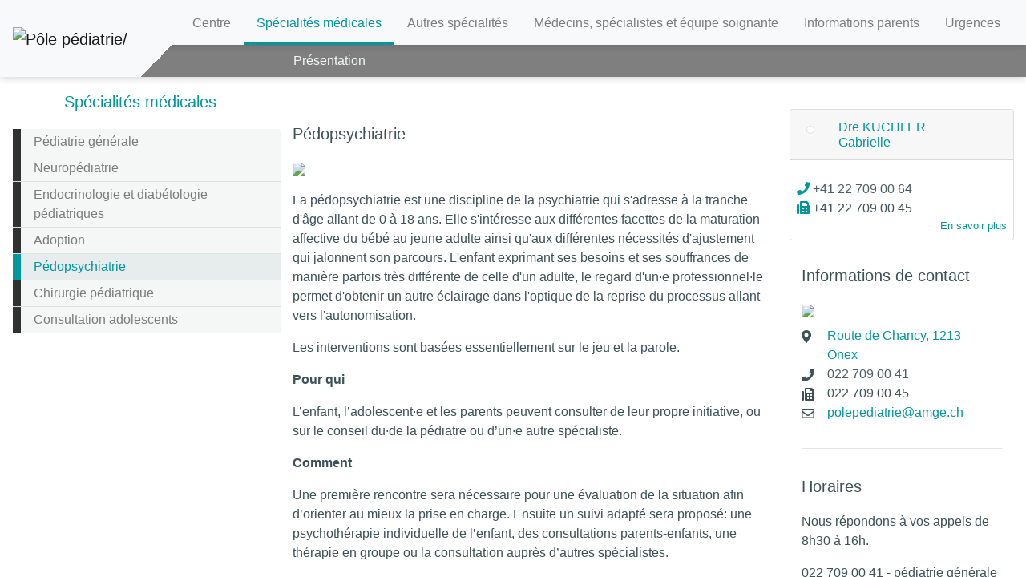

--- FILE ---
content_type: text/html; charset=UTF-8
request_url: https://polepediatrie.ch/specialites-medicales/pedopsychiatrie?from=sidebar
body_size: 25742
content:
<!doctype html>
<html lang="fr">
    <head>
        <!-- Required meta tags -->
        <meta charset="utf-8">
        <meta name="viewport" content="width=device-width, initial-scale=1, shrink-to-fit=no">
        <link rel="shortcut icon" href="/assets/favicon.ico">

        <title>Spécialités médicales - Pôle enfants adolescents</title>
        <meta name="description" content="Notre pôle pédiatrie est composé de six pédiatres généralistes et spécialistes (endocrinologie, neuropédiatrie, médecine des adolescent·es, développement et adoption), d&#039;un chirurgien pédiatre d’une pédopsychiatre, de quatre neuropsychologues et d’un logopédiste. Trois infirmières, une assistante médicale et de deux secrétaires médicales secondent cette équipe. Nous pouvons ainsi proposer un suivi polyvalent de l&#039;enfant de la naissance jusqu&#039;à l&#039;adolescence." />
        <script>(function(w,d,s,l,i){w[l]=w[l]||[];w[l].push({'gtm.start':
new Date().getTime(),event:'gtm.js'});var f=d.getElementsByTagName(s)[0],
j=d.createElement(s),dl=l!='dataLayer'?'&l='+l:'';j.async=true;j.src=
'https://www.googletagmanager.com/gtm.js?id='+i+dl;f.parentNode.insertBefore(j,f);
})(window,document,'script','dataLayer','GTM-53MNM2C');</script>
<!-- End Google Tag Manager -->
        
        <script src="https://kit.fontawesome.com/fa1ade4829.js"></script>

        <link rel="stylesheet" href="/build/front.javascript.css?v=1.0.0" type="text/css"/>
        <link rel="stylesheet" href="/build/front.main.css?v=1.0.0" type="text/css"/>

        <link rel="stylesheet" href="https://unpkg.com/leaflet@1.7.1/dist/leaflet.css"
              integrity="sha512-xodZBNTC5n17Xt2atTPuE1HxjVMSvLVW9ocqUKLsCC5CXdbqCmblAshOMAS6/keqq/sMZMZ19scR4PsZChSR7A=="
              crossorigin=""/>
        <script src="https://unpkg.com/leaflet@1.7.1/dist/leaflet.js"
                integrity="sha512-XQoYMqMTK8LvdxXYG3nZ448hOEQiglfqkJs1NOQV44cWnUrBc8PkAOcXy20w0vlaXaVUearIOBhiXZ5V3ynxwA=="
                crossorigin=""></script>

            </head>

    <body >

            <aside class="sidebar opened">

        <h5 class="sidebar-title">Spécialités médicales</h5>

        <ul class="list-group">
            
                <li class="list-group-item">

                    <a id="a1586"
                       href="/specialites-medicales/pediatrie-generale?from=sidebar">
                        Pédiatrie générale
                    </a>
                </li>

            
                <li class="list-group-item">

                    <a id="a1590"
                       href="/specialites-medicales/neuropediatrie?from=sidebar">
                        Neuropédiatrie
                    </a>
                </li>

            
                <li class="list-group-item">

                    <a id="a1596"
                       href="/specialites-medicales/endocrinologie-et-diabetologie-pediatriques?from=sidebar">
                        Endocrinologie et diabétologie pédiatriques
                    </a>
                </li>

            
                <li class="list-group-item">

                    <a id="a1595"
                       href="/specialites-medicales/adoption?from=sidebar">
                        Adoption
                    </a>
                </li>

            
                <li class="list-group-item current">

                    <a id="a1594"
                       href="/specialites-medicales/pedopsychiatrie?from=sidebar">
                        Pédopsychiatrie
                    </a>
                </li>

            
                <li class="list-group-item">

                    <a id="a1593"
                       href="/specialites-medicales/chirurgie-pediatrique?from=sidebar">
                        Chirurgie pédiatrique
                    </a>
                </li>

            
                <li class="list-group-item">

                    <a id="a1589"
                       href="/specialites-medicales/consultation-adolescents?from=sidebar">
                        Consultation adolescents
                    </a>
                </li>

                    </ul>
    </aside>
    <div class="sidebar-btn closed">
        <i class="sidebar-btn-icon fad fa-chevron-double-right fa-2x"></i>
        <i class="sidebar-btn-icon closed fad fa-chevron-double-left fa-2x"></i>
    </div>
    <div class="sidebar-mask"></div>

                <header class="navbar navbar-expand-lg affix-top navbar-light bg-light" data-center="119">

    <div class="navbar-logo">

        <a class="navbar-brand" href="/"
           title="Accueil"
           alt="Accueil">
                            <img class="navbar-brand-img" src="https://sokle.arsante.ch/public/center/file/119/center/1604679341060.jpg/" alt="Pôle pédiatrie/">
                    </a>
        <button class="navbar-toggler" type="button" data-toggle="collapse" data-target="#navbarSupportedContent" aria-controls="navbarSupportedContent" aria-expanded="false" aria-label="Toggle navigation">
            <span class="navbar-toggler-icon"></span>
        </button>

    </div>

    <nav class="collapse navbar-collapse flex-row-reverse" id="navbarSupportedContent">

        <ul class="navbar-nav">

                                                <li class="nav-item ">
                        <a class="nav-link" href="/centre">
                            Centre </span>
                        </a>
                    </li>
                                                                <li class="nav-item active">
                        <a class="nav-link" href="/specialites-medicales">
                            Spécialités médicales <span class="sr-only">(current)</span>
                        </a>
                    </li>
                                                                <li class="nav-item ">
                        <a class="nav-link" href="/autres-specialites">
                            Autres spécialités </span>
                        </a>
                    </li>
                                                                <li class="nav-item ">
                        <a class="nav-link" href="/medecins-specialistes-et-equipe-soignante">
                            Médecins, spécialistes et équipe soignante </span>
                        </a>
                    </li>
                                                                <li class="nav-item ">
                        <a class="nav-link" href="/informations-parents">
                            Informations parents </span>
                        </a>
                    </li>
                                                                <li class="nav-item ">
                        <a class="nav-link" href="/urgences">
                            Urgences </span>
                        </a>
                    </li>
                            


        </ul>

    </nav>

</header>





<div class="overlayBtn">
    <ul class="list-unstyled text-right">
                            </ul>
</div>


        <div class="navbar-band affix-top">
            <span class="navbar-band-push"></span>
                    <nav class="nav-breadcrumb" aria-label="breadcrumb">
    <ol class="breadcrumb">
                                    <li class="breadcrumb-item">
                    <a href="#description"  name="description" class="active"> Présentation  </a>
                </li>
                    
        
                    </ol>
</nav>
        </div>

        <div class="messagebar affix-top">
                    </div>

        <div class="page affix-top">
            
    <div class="container-fluid mb-5">
        <div class="row">
            <div class="content-main col-sm-12 col-md-12 col-lg-12 col-xl-8 mb-5">

                
                <!-- Médecine du Sport -->
                <div id="div1-1594" class="m-top-40 height-full">

                    <div>
                                                                                    
                                    
                                     <h5> Pédopsychiatrie </h5> 
                                    <div class="row d-flex flex-wrap flex-column">

                                                                                    <div class="col-sm order-0">
                                                <img class="img-fluid" src="https://sokle.arsante.ch/public/center/file/119/content/1652343736209.png/">
                                            </div>
                                        
                                        <div class="col-sm order-1 mt-3 mb-3">
                                            <p>La pédopsychiatrie est une discipline de la psychiatrie qui s'adresse à la tranche d'âge allant de 0 à 18 ans. Elle s'intéresse aux différentes facettes de la maturation affective du bébé au jeune adulte ainsi qu'aux différentes nécessités d'ajustement qui jalonnent son parcours. L'enfant exprimant ses besoins et ses souffrances de manière parfois très différente de celle d'un adulte, le regard d'un·e professionnel·le permet d'obtenir un autre éclairage dans l'optique de la reprise du processus allant vers l'autonomisation.</p><p> </p><p>Les interventions sont basées essentiellement sur le jeu et la parole.</p><p> </p><p><strong>Pour qui</strong></p><p>L’enfant, l’adolescent·e et les parents peuvent consulter de leur propre initiative, ou sur le conseil du·de la pédiatre ou d’un·e autre spécialiste.</p><p> </p><p><strong>Comment</strong></p><p>Une première rencontre sera nécessaire pour une évaluation de la situation afin d’orienter au mieux la prise en charge. Ensuite un suivi adapté sera proposé: une psychothérapie individuelle de l’enfant, des consultations parents-enfants, une thérapie en groupe ou la consultation auprès d’autres spécialistes.</p><p>La collaboration avec la famille est toujours essentielle et parfois il est nécessaire de collaborer avec le réseau: pédiatre, école, autres spécialistes.</p><p>&nbsp;</p>
                                        </div>
                                    </div>

                                                                                                        </div>

                                    </div>

            </div>

            <div class="inside-content col-sm-12 col-md-12 col-lg-12 col-xl-4">

                                    <div class="card-group-column specialties">

                        
                            <div class="modal fade" id="medModal3653" tabindex="-1" role="dialog"
                                 aria-labelledby="medModalLabel3653">
                                <div class="modal-dialog modal-xl" role="document">
                                    <div class="modal-content">

                                        <div class="modal-header justify-content-end">
                                            <button type="button" class="btn btn-primary"
                                                    data-dismiss="modal">Retour</button>
                                        </div>

                                        <div class="modal-body">
                                            
<div id="content-specialist" class="flex-fill d-flex flex-column ">
    
            <div class="card card-inline card-accordion mb-3" data-height="210">
            <div class="card-header col-md-4">

                <div class="row">
                    <div class="col-auto">
                                                    <img class="img-thumbnail rounded-circle width-height-80" src="https://sokle.arsante.ch/public/cms/user/TH_kuchler-gabrielle-20201114060631.jpg/" alt="">
                                            </div>

                    <div class="col d-flex align-items-center">
                        <h5 class="card-title text-left m-0">
                            Dre&nbsp;KUCHLER<br/>
                            Gabrielle
                        </h5>
                    </div>
                </div>

                                    <p class="mb-0 mt-2">
                        <strong class="text-primary">Langues parlées :</strong>
                                                    français                                            </p>
                
                <hr class="d-none"/>

                <ul class="list-inline mb-0">
                                            <li class="list-inline-item">
                            <i class="fas fa-phone text-primary"></i>
                            <a class="color-gris" href="tel:+41 22 709 00 64">+41 22 709 00 64</a>
                        </li>
                                                                <li class="list-inline-item">
                            <i class="fas fa-fax text-primary"></i> +41 22 709 00 45
                        </li>
                                                        </ul>
                

            </div>

            <div class="card-body ckeditor-style">

                                    <ul class="list-inline">
                                                                                                                        <li class="list-inline-item"><span class="badge badge-primary" style="background-color: #7FCCD1">Clinique et Permanence d&#039;Onex</span></li>
                                                                                                                                                                                    <li class="list-inline-item"><span class="badge badge-primary" style="background-color: #D40074">Pôle Pédiatrie</span></li>
                                                                                                        </ul>
                
                <h6 class="mt-0 mb-1 text-left text-primary">Spécialités</h6>

                <ul class="list-inline text-muted">
                                                                                </ul>

                <h6 class="mt-0 mb-1 text-left text-primary">Types de patient  </h6>

                <ul class="list-inline text-muted">
                                            <li>Tous</li>
                                    </ul>

                
                
                                            <h6 class="mt-0 mb-1 text-left text-primary">Les étapes de parcours</h6>

                                                
                            <div class="pl-3 text-muted">
                                
                                <i class="fad fa-chevron-right"></i>

                                
                                                                    <div class="pl-3">
                                        <p class="mb-1">
                                            <p>C'est à la suite d'une licence ès Lettres que Gabrielle Kuchler entreprend des études de médecine.</p><p>Diplômée en 2000, elle se forme à la pédopsychiatrie à Paris au Centre Alfred-Binet et à Genève à l'Office médico-pédagogique où elle sera interne, puis cheffe d'équipe.</p><p>Spécialiste FMH, elle rejoint le Pôle Enfants Adolescents de Cité générations en novembre 2016.</p>
                                        </p>
                                    </div>
                                
                            </div>

                                            
                
                <div class="card-trigger">
                    <i class="fad fa-chevron-double-down closed"></i>
                    <i class="fad fa-chevron-double-down closed"></i>
                    <i class="fad fa-chevron-double-up open"></i>
                    <i class="fad fa-chevron-double-up open"></i>
                </div>

            </div>

        </div>
    </div>
                                        </div>
                                    </div>
                                </div>
                            </div>

                            <div class="card card-medecin">

                                <div class="card-header pointer" data-toggle="modal"
                                     data-target="#medModal3653">
                                    <div class="row">

                                        <div class="col-auto">
                                                                                            <img class="img-thumbnail rounded-circle width-height-80"
                                                     src="https://sokle.arsante.ch/public/cms/user/TH_kuchler-gabrielle-20201114060631.jpg/" alt="">
                                                                                    </div>

                                        <div class="col d-flex align-items-center">
                                            <h5 class="card-title">
                                                Dre&nbsp;KUCHLER
                                                <br/>
                                                Gabrielle
                                            </h5>
                                        </div>

                                    </div>
                                </div>

                                <div class="card-body">

                                    <ul class="list-unstyled">
                                                                                    <li>
                                                <small class="text-muted">
                                                                                                    </small>
                                            </li>
                                                                            </ul>
                                    <ul class="list-inline mb-0">
                                                                                    <li class="list-inline-item">
                                                <i class="fa fa-phone text-primary" aria-hidden="true"></i>
                                                <a class="color-gris padding-left-1rem"
                                                   href="tel:+41 22 709 00 64">+41 22 709 00 64</a>
                                            </li>
                                                                                                                            <li class="list-inline-item">
                                                <i class="fa fa-fax text-primary" aria-hidden="true"></i>
                                                <span class="padding-left-1rem">+41 22 709 00 45</span>
                                            </li>
                                                                                                                    </ul>

                                    <p>
                                        <small><a href="#" class="float-right" data-toggle="modal"
                                                  data-target="#medModal3653">En savoir plus</a></small>
                                    </p>
                                </div>
                            </div>
                        
                    </div>
                

                <div id="social-network">

                                    </div>

                                        <div class="inside-content" style="display: block">

        <div class="footer-info">

            <div class="container">

                <h5 class="text-left" >Informations de contact</h5>

                <div class="row">

                    <div class="col-xs-3 col-sm-4 col-md-4 col-lg-12 mb-2 ">
                                                    <img src="https://sokle.arsante.ch/public/center/file/119/center/1604679341068.png/" class="img-fluid img-fluid-height">
                                            </div>

                    <div class="col-xs-9 col-sm-8 col-md-8 col-lg-12 right-box-1">
                        <ul class="list-unstyled footer-info-list">
                                                            <li>
                                    <i aria-hidden="true" class="fa fa-map-marker footer-info-list-icon"></i>

                                    <a href="/#infos_pratiques">
                                                                                    Route de Chancy, 1213
                                                                                <br>
                                                                                    Onex
                                                                            </a>
                                </li>
                            
                                                            <li>
                                    <i aria-hidden="true" class="fa fa-phone footer-info-list-icon"></i>
                                    <a class="color-gris" href="tel:022 709 00 41">022 709 00 41</a>
                                </li>
                            
                                                            <li><i aria-hidden="true" class="fa fa-fax footer-info-list-icon"></i>022 709 00 45</li>
                            
                                                            <li>
                                    <i aria-hidden="true" class="fa fa-envelope-o footer-info-list-icon"></i>
                                    <a class="email_col_right" href="mailto:polepediatrie@amge.ch">polepediatrie@amge.ch</a>
                                </li>
                                                    </ul>

                                            </div>
                </div>

                                    <hr/>

                    <div class="row">
                        <div class="col" id="internal-schedule">

                            <h5  class="text-left" >Horaires</h5>

                                                            <div>
                                    <p>Nous répondons à vos appels de 8h30 à 16h.</p><p>022 709 00 41 - pédiatrie générale et chirurgie pédiatrique</p><p>022 709 00 43 - endocrinologie et neurologie</p><p><br></p>
                                </div>
                            
                            
                        </div>
                    </div>
                
                            </div>

        </div>

    </div>


    <script src='//www.google.com/recaptcha/api.js'></script>

                
            </div>
        </div>
    <div class="container-fluid">
        <footer class="footer footer_new">
    
    <div class="container-fluid">
        <div class="footer-bottom pb-1">

    <div class="row justify-content-center">
        <div class="col-auto text-center">
            <ul class="list-inline">
                <li class="list-inline-item">
                    <a class="" href="https://www.youtube.com/watch?v=ndQDTV8kYJQ" target="_blank">
                        <span class="badge rounded-circle badge-yt"><i class="fab fa-youtube-square social-btn"></i></span>
                    </a>
                </li>
                <li class="list-inline-item">
                    <a class="" href="https://www.linkedin.com/company/arsante/" target="_blank">
                        <span class="badge rounded-circle badge-li"><i class="fab fa-linkedin social-btn"></i></span>
                    </a>
                </li>
                <li class="list-inline-item">
                    <a class="" href="https://www.facebook.com/citegenerations/" target="_blank">
                        <span class="badge rounded-circle badge-fb"><i class="fab fa-facebook-square social-btn"></i></span>
                    </a>
                </li>
            </ul>
        </div>
    </div>

    <div class="row justify-content-center">
        <div class="col-auto text-center">
            <ul class="list-unstyled">
                                    <li>
                        <i aria-hidden="true" class="fa fa-phone"></i>
                        <a class="footer-link" href="tel:022 709 00 41"> 022 709 00 41</a>
                    </li>
                                                    <li>
                        <i aria-hidden="true" class="fa fa-fax"></i> 022 709 00 45
                    </li>
                                                    <li>
                        <i aria-hidden="true" class="fa fa-envelope-o"></i>
                        <a class="footer-link a-mail" href="mailto:polepediatrie@amge.ch"> polepediatrie@amge.ch</a>
                    </li>
                                                    <li>
                        <i aria-hidden="true" class="fa fa-map-marker"></i>
                        <a class="footer-link home-map-link" href="/">
                            Route de Chancy
                            <br>
                                                            1213, Onex
                                                    </a>
                    </li>
                            </ul>
        </div>
    </div>

    <div class="row">
        <div class="col">
            <p class="text-center small">
                                    © Pôle Pédiatrie 2026 - Tous droits réservés
                            </p>
        </div>
    </div>

</div>
    </div>

</footer>


    </div>
</div>

            
                    </div>

            
        <script type="application/javascript" src="/build/front.javascript.js"></script>
    </body>
</html>


--- FILE ---
content_type: text/html; charset=UTF-8
request_url: https://polepediatrie.ch/specialites-medicales/pedopsychiatrie?from=sidebar
body_size: 25734
content:
<!doctype html>
<html lang="fr">
    <head>
        <!-- Required meta tags -->
        <meta charset="utf-8">
        <meta name="viewport" content="width=device-width, initial-scale=1, shrink-to-fit=no">
        <link rel="shortcut icon" href="/assets/favicon.ico">

        <title>Spécialités médicales - Pôle enfants adolescents</title>
        <meta name="description" content="Notre pôle pédiatrie est composé de six pédiatres généralistes et spécialistes (endocrinologie, neuropédiatrie, médecine des adolescent·es, développement et adoption), d&#039;un chirurgien pédiatre d’une pédopsychiatre, de quatre neuropsychologues et d’un logopédiste. Trois infirmières, une assistante médicale et de deux secrétaires médicales secondent cette équipe. Nous pouvons ainsi proposer un suivi polyvalent de l&#039;enfant de la naissance jusqu&#039;à l&#039;adolescence." />
        <script>(function(w,d,s,l,i){w[l]=w[l]||[];w[l].push({'gtm.start':
new Date().getTime(),event:'gtm.js'});var f=d.getElementsByTagName(s)[0],
j=d.createElement(s),dl=l!='dataLayer'?'&l='+l:'';j.async=true;j.src=
'https://www.googletagmanager.com/gtm.js?id='+i+dl;f.parentNode.insertBefore(j,f);
})(window,document,'script','dataLayer','GTM-53MNM2C');</script>
<!-- End Google Tag Manager -->
        
        <script src="https://kit.fontawesome.com/fa1ade4829.js"></script>

        <link rel="stylesheet" href="/build/front.javascript.css?v=1.0.0" type="text/css"/>
        <link rel="stylesheet" href="/build/front.main.css?v=1.0.0" type="text/css"/>

        <link rel="stylesheet" href="https://unpkg.com/leaflet@1.7.1/dist/leaflet.css"
              integrity="sha512-xodZBNTC5n17Xt2atTPuE1HxjVMSvLVW9ocqUKLsCC5CXdbqCmblAshOMAS6/keqq/sMZMZ19scR4PsZChSR7A=="
              crossorigin=""/>
        <script src="https://unpkg.com/leaflet@1.7.1/dist/leaflet.js"
                integrity="sha512-XQoYMqMTK8LvdxXYG3nZ448hOEQiglfqkJs1NOQV44cWnUrBc8PkAOcXy20w0vlaXaVUearIOBhiXZ5V3ynxwA=="
                crossorigin=""></script>

            </head>

    <body >

            <aside class="sidebar opened">

        <h5 class="sidebar-title">Spécialités médicales</h5>

        <ul class="list-group">
            
                <li class="list-group-item">

                    <a id="a1586"
                       href="/specialites-medicales/pediatrie-generale?from=sidebar">
                        Pédiatrie générale
                    </a>
                </li>

            
                <li class="list-group-item">

                    <a id="a1590"
                       href="/specialites-medicales/neuropediatrie?from=sidebar">
                        Neuropédiatrie
                    </a>
                </li>

            
                <li class="list-group-item">

                    <a id="a1596"
                       href="/specialites-medicales/endocrinologie-et-diabetologie-pediatriques?from=sidebar">
                        Endocrinologie et diabétologie pédiatriques
                    </a>
                </li>

            
                <li class="list-group-item">

                    <a id="a1595"
                       href="/specialites-medicales/adoption?from=sidebar">
                        Adoption
                    </a>
                </li>

            
                <li class="list-group-item current">

                    <a id="a1594"
                       href="/specialites-medicales/pedopsychiatrie?from=sidebar">
                        Pédopsychiatrie
                    </a>
                </li>

            
                <li class="list-group-item">

                    <a id="a1593"
                       href="/specialites-medicales/chirurgie-pediatrique?from=sidebar">
                        Chirurgie pédiatrique
                    </a>
                </li>

            
                <li class="list-group-item">

                    <a id="a1589"
                       href="/specialites-medicales/consultation-adolescents?from=sidebar">
                        Consultation adolescents
                    </a>
                </li>

                    </ul>
    </aside>
    <div class="sidebar-btn closed">
        <i class="sidebar-btn-icon fad fa-chevron-double-right fa-2x"></i>
        <i class="sidebar-btn-icon closed fad fa-chevron-double-left fa-2x"></i>
    </div>
    <div class="sidebar-mask"></div>

                <header class="navbar navbar-expand-lg affix-top navbar-light bg-light" data-center="119">

    <div class="navbar-logo">

        <a class="navbar-brand" href="/"
           title="Accueil"
           alt="Accueil">
                            <img class="navbar-brand-img" src="https://sokle.arsante.ch/public/center/file/119/center/1604679341060.jpg/" alt="Pôle pédiatrie/">
                    </a>
        <button class="navbar-toggler" type="button" data-toggle="collapse" data-target="#navbarSupportedContent" aria-controls="navbarSupportedContent" aria-expanded="false" aria-label="Toggle navigation">
            <span class="navbar-toggler-icon"></span>
        </button>

    </div>

    <nav class="collapse navbar-collapse flex-row-reverse" id="navbarSupportedContent">

        <ul class="navbar-nav">

                                                <li class="nav-item ">
                        <a class="nav-link" href="/centre">
                            Centre </span>
                        </a>
                    </li>
                                                                <li class="nav-item active">
                        <a class="nav-link" href="/specialites-medicales">
                            Spécialités médicales <span class="sr-only">(current)</span>
                        </a>
                    </li>
                                                                <li class="nav-item ">
                        <a class="nav-link" href="/autres-specialites">
                            Autres spécialités </span>
                        </a>
                    </li>
                                                                <li class="nav-item ">
                        <a class="nav-link" href="/medecins-specialistes-et-equipe-soignante">
                            Médecins, spécialistes et équipe soignante </span>
                        </a>
                    </li>
                                                                <li class="nav-item ">
                        <a class="nav-link" href="/informations-parents">
                            Informations parents </span>
                        </a>
                    </li>
                                                                <li class="nav-item ">
                        <a class="nav-link" href="/urgences">
                            Urgences </span>
                        </a>
                    </li>
                            


        </ul>

    </nav>

</header>





<div class="overlayBtn">
    <ul class="list-unstyled text-right">
                            </ul>
</div>


        <div class="navbar-band affix-top">
            <span class="navbar-band-push"></span>
                    <nav class="nav-breadcrumb" aria-label="breadcrumb">
    <ol class="breadcrumb">
                                    <li class="breadcrumb-item">
                    <a href="#description"  name="description" class="active"> Présentation  </a>
                </li>
                    
        
                    </ol>
</nav>
        </div>

        <div class="messagebar affix-top">
                    </div>

        <div class="page affix-top">
            
    <div class="container-fluid mb-5">
        <div class="row">
            <div class="content-main col-sm-12 col-md-12 col-lg-12 col-xl-8 mb-5">

                
                <!-- Médecine du Sport -->
                <div id="div1-1594" class="m-top-40 height-full">

                    <div>
                                                                                    
                                    
                                     <h5> Pédopsychiatrie </h5> 
                                    <div class="row d-flex flex-wrap flex-column">

                                                                                    <div class="col-sm order-0">
                                                <img class="img-fluid" src="https://sokle.arsante.ch/public/center/file/119/content/1652343736209.png/">
                                            </div>
                                        
                                        <div class="col-sm order-1 mt-3 mb-3">
                                            <p>La pédopsychiatrie est une discipline de la psychiatrie qui s'adresse à la tranche d'âge allant de 0 à 18 ans. Elle s'intéresse aux différentes facettes de la maturation affective du bébé au jeune adulte ainsi qu'aux différentes nécessités d'ajustement qui jalonnent son parcours. L'enfant exprimant ses besoins et ses souffrances de manière parfois très différente de celle d'un adulte, le regard d'un·e professionnel·le permet d'obtenir un autre éclairage dans l'optique de la reprise du processus allant vers l'autonomisation.</p><p> </p><p>Les interventions sont basées essentiellement sur le jeu et la parole.</p><p> </p><p><strong>Pour qui</strong></p><p>L’enfant, l’adolescent·e et les parents peuvent consulter de leur propre initiative, ou sur le conseil du·de la pédiatre ou d’un·e autre spécialiste.</p><p> </p><p><strong>Comment</strong></p><p>Une première rencontre sera nécessaire pour une évaluation de la situation afin d’orienter au mieux la prise en charge. Ensuite un suivi adapté sera proposé: une psychothérapie individuelle de l’enfant, des consultations parents-enfants, une thérapie en groupe ou la consultation auprès d’autres spécialistes.</p><p>La collaboration avec la famille est toujours essentielle et parfois il est nécessaire de collaborer avec le réseau: pédiatre, école, autres spécialistes.</p><p>&nbsp;</p>
                                        </div>
                                    </div>

                                                                                                        </div>

                                    </div>

            </div>

            <div class="inside-content col-sm-12 col-md-12 col-lg-12 col-xl-4">

                                    <div class="card-group-column specialties">

                        
                            <div class="modal fade" id="medModal3653" tabindex="-1" role="dialog"
                                 aria-labelledby="medModalLabel3653">
                                <div class="modal-dialog modal-xl" role="document">
                                    <div class="modal-content">

                                        <div class="modal-header justify-content-end">
                                            <button type="button" class="btn btn-primary"
                                                    data-dismiss="modal">Retour</button>
                                        </div>

                                        <div class="modal-body">
                                            
<div id="content-specialist" class="flex-fill d-flex flex-column ">
    
            <div class="card card-inline card-accordion mb-3" data-height="210">
            <div class="card-header col-md-4">

                <div class="row">
                    <div class="col-auto">
                                                    <img class="img-thumbnail rounded-circle width-height-80" src="https://sokle.arsante.ch/public/cms/user/TH_kuchler-gabrielle-20201114060631.jpg/" alt="">
                                            </div>

                    <div class="col d-flex align-items-center">
                        <h5 class="card-title text-left m-0">
                            Dre&nbsp;KUCHLER<br/>
                            Gabrielle
                        </h5>
                    </div>
                </div>

                                    <p class="mb-0 mt-2">
                        <strong class="text-primary">Langues parlées :</strong>
                                                    français                                            </p>
                
                <hr class="d-none"/>

                <ul class="list-inline mb-0">
                                            <li class="list-inline-item">
                            <i class="fas fa-phone text-primary"></i>
                            <a class="color-gris" href="tel:+41 22 709 00 64">+41 22 709 00 64</a>
                        </li>
                                                                <li class="list-inline-item">
                            <i class="fas fa-fax text-primary"></i> +41 22 709 00 45
                        </li>
                                                        </ul>
                

            </div>

            <div class="card-body ckeditor-style">

                                    <ul class="list-inline">
                                                                                                                        <li class="list-inline-item"><span class="badge badge-primary" style="background-color: #7FCCD1">Clinique et Permanence d&#039;Onex</span></li>
                                                                                                                                                                                    <li class="list-inline-item"><span class="badge badge-primary" style="background-color: #D40074">Pôle Pédiatrie</span></li>
                                                                                                        </ul>
                
                <h6 class="mt-0 mb-1 text-left text-primary">Spécialités</h6>

                <ul class="list-inline text-muted">
                                                                                </ul>

                <h6 class="mt-0 mb-1 text-left text-primary">Types de patient  </h6>

                <ul class="list-inline text-muted">
                                            <li>Tous</li>
                                    </ul>

                
                
                                            <h6 class="mt-0 mb-1 text-left text-primary">Les étapes de parcours</h6>

                                                
                            <div class="pl-3 text-muted">
                                
                                <i class="fad fa-chevron-right"></i>

                                
                                                                    <div class="pl-3">
                                        <p class="mb-1">
                                            <p>C'est à la suite d'une licence ès Lettres que Gabrielle Kuchler entreprend des études de médecine.</p><p>Diplômée en 2000, elle se forme à la pédopsychiatrie à Paris au Centre Alfred-Binet et à Genève à l'Office médico-pédagogique où elle sera interne, puis cheffe d'équipe.</p><p>Spécialiste FMH, elle rejoint le Pôle Enfants Adolescents de Cité générations en novembre 2016.</p>
                                        </p>
                                    </div>
                                
                            </div>

                                            
                
                <div class="card-trigger">
                    <i class="fad fa-chevron-double-down closed"></i>
                    <i class="fad fa-chevron-double-down closed"></i>
                    <i class="fad fa-chevron-double-up open"></i>
                    <i class="fad fa-chevron-double-up open"></i>
                </div>

            </div>

        </div>
    </div>
                                        </div>
                                    </div>
                                </div>
                            </div>

                            <div class="card card-medecin">

                                <div class="card-header pointer" data-toggle="modal"
                                     data-target="#medModal3653">
                                    <div class="row">

                                        <div class="col-auto">
                                                                                            <img class="img-thumbnail rounded-circle width-height-80"
                                                     src="https://sokle.arsante.ch/public/cms/user/TH_kuchler-gabrielle-20201114060631.jpg/" alt="">
                                                                                    </div>

                                        <div class="col d-flex align-items-center">
                                            <h5 class="card-title">
                                                Dre&nbsp;KUCHLER
                                                <br/>
                                                Gabrielle
                                            </h5>
                                        </div>

                                    </div>
                                </div>

                                <div class="card-body">

                                    <ul class="list-unstyled">
                                                                                    <li>
                                                <small class="text-muted">
                                                                                                    </small>
                                            </li>
                                                                            </ul>
                                    <ul class="list-inline mb-0">
                                                                                    <li class="list-inline-item">
                                                <i class="fa fa-phone text-primary" aria-hidden="true"></i>
                                                <a class="color-gris padding-left-1rem"
                                                   href="tel:+41 22 709 00 64">+41 22 709 00 64</a>
                                            </li>
                                                                                                                            <li class="list-inline-item">
                                                <i class="fa fa-fax text-primary" aria-hidden="true"></i>
                                                <span class="padding-left-1rem">+41 22 709 00 45</span>
                                            </li>
                                                                                                                    </ul>

                                    <p>
                                        <small><a href="#" class="float-right" data-toggle="modal"
                                                  data-target="#medModal3653">En savoir plus</a></small>
                                    </p>
                                </div>
                            </div>
                        
                    </div>
                

                <div id="social-network">

                                    </div>

                                        <div class="inside-content" style="display: block">

        <div class="footer-info">

            <div class="container">

                <h5 class="text-left" >Informations de contact</h5>

                <div class="row">

                    <div class="col-xs-3 col-sm-4 col-md-4 col-lg-12 mb-2 ">
                                                    <img src="https://sokle.arsante.ch/public/center/file/119/center/1604679341068.png/" class="img-fluid img-fluid-height">
                                            </div>

                    <div class="col-xs-9 col-sm-8 col-md-8 col-lg-12 right-box-1">
                        <ul class="list-unstyled footer-info-list">
                                                            <li>
                                    <i aria-hidden="true" class="fa fa-map-marker footer-info-list-icon"></i>

                                    <a href="/#infos_pratiques">
                                                                                    Route de Chancy, 1213
                                                                                <br>
                                                                                    Onex
                                                                            </a>
                                </li>
                            
                                                            <li>
                                    <i aria-hidden="true" class="fa fa-phone footer-info-list-icon"></i>
                                    <a class="color-gris" href="tel:022 709 00 41">022 709 00 41</a>
                                </li>
                            
                                                            <li><i aria-hidden="true" class="fa fa-fax footer-info-list-icon"></i>022 709 00 45</li>
                            
                                                            <li>
                                    <i aria-hidden="true" class="fa fa-envelope-o footer-info-list-icon"></i>
                                    <a class="email_col_right" href="mailto:polepediatrie@amge.ch">polepediatrie@amge.ch</a>
                                </li>
                                                    </ul>

                                            </div>
                </div>

                                    <hr/>

                    <div class="row">
                        <div class="col" id="internal-schedule">

                            <h5  class="text-left" >Horaires</h5>

                                                            <div>
                                    <p>Nous répondons à vos appels de 8h30 à 16h.</p><p>022 709 00 41 - pédiatrie générale et chirurgie pédiatrique</p><p>022 709 00 43 - endocrinologie et neurologie</p><p><br></p>
                                </div>
                            
                            
                        </div>
                    </div>
                
                            </div>

        </div>

    </div>


    <script src='//www.google.com/recaptcha/api.js'></script>

                
            </div>
        </div>
    <div class="container-fluid">
        <footer class="footer footer_new">
    
    <div class="container-fluid">
        <div class="footer-bottom pb-1">

    <div class="row justify-content-center">
        <div class="col-auto text-center">
            <ul class="list-inline">
                <li class="list-inline-item">
                    <a class="" href="https://www.youtube.com/watch?v=ndQDTV8kYJQ" target="_blank">
                        <span class="badge rounded-circle badge-yt"><i class="fab fa-youtube-square social-btn"></i></span>
                    </a>
                </li>
                <li class="list-inline-item">
                    <a class="" href="https://www.linkedin.com/company/arsante/" target="_blank">
                        <span class="badge rounded-circle badge-li"><i class="fab fa-linkedin social-btn"></i></span>
                    </a>
                </li>
                <li class="list-inline-item">
                    <a class="" href="https://www.facebook.com/citegenerations/" target="_blank">
                        <span class="badge rounded-circle badge-fb"><i class="fab fa-facebook-square social-btn"></i></span>
                    </a>
                </li>
            </ul>
        </div>
    </div>

    <div class="row justify-content-center">
        <div class="col-auto text-center">
            <ul class="list-unstyled">
                                    <li>
                        <i aria-hidden="true" class="fa fa-phone"></i>
                        <a class="footer-link" href="tel:022 709 00 41"> 022 709 00 41</a>
                    </li>
                                                    <li>
                        <i aria-hidden="true" class="fa fa-fax"></i> 022 709 00 45
                    </li>
                                                    <li>
                        <i aria-hidden="true" class="fa fa-envelope-o"></i>
                        <a class="footer-link a-mail" href="mailto:polepediatrie@amge.ch"> polepediatrie@amge.ch</a>
                    </li>
                                                    <li>
                        <i aria-hidden="true" class="fa fa-map-marker"></i>
                        <a class="footer-link home-map-link" href="/">
                            Route de Chancy
                            <br>
                                                            1213, Onex
                                                    </a>
                    </li>
                            </ul>
        </div>
    </div>

    <div class="row">
        <div class="col">
            <p class="text-center small">
                                    © Pôle Pédiatrie 2026 - Tous droits réservés
                            </p>
        </div>
    </div>

</div>
    </div>

</footer>


    </div>
</div>

            
                    </div>

            
        <script type="application/javascript" src="/build/front.javascript.js"></script>
    </body>
</html>


--- FILE ---
content_type: text/css
request_url: https://polepediatrie.ch/build/front.javascript.css?v=1.0.0
body_size: 67819
content:
/**
 * Swiper 4.5.1
 * Most modern mobile touch slider and framework with hardware accelerated transitions
 * http://www.idangero.us/swiper/
 *
 * Copyright 2014-2019 Vladimir Kharlampidi
 *
 * Released under the MIT License
 *
 * Released on: September 13, 2019
 */
.swiper-container{margin-left:auto;margin-right:auto;position:relative;overflow:hidden;list-style:none;padding:0;z-index:1}.swiper-container-no-flexbox .swiper-slide{float:left}.swiper-container-vertical>.swiper-wrapper{-webkit-box-orient:vertical;-webkit-box-direction:normal;-webkit-flex-direction:column;-ms-flex-direction:column;flex-direction:column}.swiper-wrapper{position:relative;width:100%;height:100%;z-index:1;display:-webkit-box;display:-webkit-flex;display:-ms-flexbox;display:flex;-webkit-transition-property:-webkit-transform;transition-property:-webkit-transform;-o-transition-property:transform;transition-property:transform;transition-property:transform,-webkit-transform;-webkit-box-sizing:content-box;box-sizing:content-box}.swiper-container-android .swiper-slide,.swiper-wrapper{-webkit-transform:translate3d(0,0,0);transform:translate3d(0,0,0)}.swiper-container-multirow>.swiper-wrapper{-webkit-flex-wrap:wrap;-ms-flex-wrap:wrap;flex-wrap:wrap}.swiper-container-free-mode>.swiper-wrapper{-webkit-transition-timing-function:ease-out;-o-transition-timing-function:ease-out;transition-timing-function:ease-out;margin:0 auto}.swiper-slide{-webkit-flex-shrink:0;-ms-flex-negative:0;flex-shrink:0;width:100%;height:100%;position:relative;-webkit-transition-property:-webkit-transform;transition-property:-webkit-transform;-o-transition-property:transform;transition-property:transform;transition-property:transform,-webkit-transform}.swiper-slide-invisible-blank{visibility:hidden}.swiper-container-autoheight,.swiper-container-autoheight .swiper-slide{height:auto}.swiper-container-autoheight .swiper-wrapper{-webkit-box-align:start;-webkit-align-items:flex-start;-ms-flex-align:start;align-items:flex-start;-webkit-transition-property:height,-webkit-transform;transition-property:height,-webkit-transform;-o-transition-property:transform,height;transition-property:transform,height;transition-property:transform,height,-webkit-transform}.swiper-container-3d{-webkit-perspective:1200px;perspective:1200px}.swiper-container-3d .swiper-cube-shadow,.swiper-container-3d .swiper-slide,.swiper-container-3d .swiper-slide-shadow-bottom,.swiper-container-3d .swiper-slide-shadow-left,.swiper-container-3d .swiper-slide-shadow-right,.swiper-container-3d .swiper-slide-shadow-top,.swiper-container-3d .swiper-wrapper{-webkit-transform-style:preserve-3d;transform-style:preserve-3d}.swiper-container-3d .swiper-slide-shadow-bottom,.swiper-container-3d .swiper-slide-shadow-left,.swiper-container-3d .swiper-slide-shadow-right,.swiper-container-3d .swiper-slide-shadow-top{position:absolute;left:0;top:0;width:100%;height:100%;pointer-events:none;z-index:10}.swiper-container-3d .swiper-slide-shadow-left{background-image:-webkit-gradient(linear,right top,left top,from(rgba(0,0,0,.5)),to(rgba(0,0,0,0)));background-image:-webkit-linear-gradient(right,rgba(0,0,0,.5),rgba(0,0,0,0));background-image:-o-linear-gradient(right,rgba(0,0,0,.5),rgba(0,0,0,0));background-image:linear-gradient(to left,rgba(0,0,0,.5),rgba(0,0,0,0))}.swiper-container-3d .swiper-slide-shadow-right{background-image:-webkit-gradient(linear,left top,right top,from(rgba(0,0,0,.5)),to(rgba(0,0,0,0)));background-image:-webkit-linear-gradient(left,rgba(0,0,0,.5),rgba(0,0,0,0));background-image:-o-linear-gradient(left,rgba(0,0,0,.5),rgba(0,0,0,0));background-image:linear-gradient(to right,rgba(0,0,0,.5),rgba(0,0,0,0))}.swiper-container-3d .swiper-slide-shadow-top{background-image:-webkit-gradient(linear,left bottom,left top,from(rgba(0,0,0,.5)),to(rgba(0,0,0,0)));background-image:-webkit-linear-gradient(bottom,rgba(0,0,0,.5),rgba(0,0,0,0));background-image:-o-linear-gradient(bottom,rgba(0,0,0,.5),rgba(0,0,0,0));background-image:linear-gradient(to top,rgba(0,0,0,.5),rgba(0,0,0,0))}.swiper-container-3d .swiper-slide-shadow-bottom{background-image:-webkit-gradient(linear,left top,left bottom,from(rgba(0,0,0,.5)),to(rgba(0,0,0,0)));background-image:-webkit-linear-gradient(top,rgba(0,0,0,.5),rgba(0,0,0,0));background-image:-o-linear-gradient(top,rgba(0,0,0,.5),rgba(0,0,0,0));background-image:linear-gradient(to bottom,rgba(0,0,0,.5),rgba(0,0,0,0))}.swiper-container-wp8-horizontal,.swiper-container-wp8-horizontal>.swiper-wrapper{-ms-touch-action:pan-y;touch-action:pan-y}.swiper-container-wp8-vertical,.swiper-container-wp8-vertical>.swiper-wrapper{-ms-touch-action:pan-x;touch-action:pan-x}.swiper-button-next,.swiper-button-prev{position:absolute;top:50%;width:27px;height:44px;margin-top:-22px;z-index:10;cursor:pointer;background-size:27px 44px;background-position:center;background-repeat:no-repeat}.swiper-button-next.swiper-button-disabled,.swiper-button-prev.swiper-button-disabled{opacity:.35;cursor:auto;pointer-events:none}.swiper-button-prev,.swiper-container-rtl .swiper-button-next{background-image:url("data:image/svg+xml;charset=utf-8,%3Csvg%20xmlns%3D'http%3A%2F%2Fwww.w3.org%2F2000%2Fsvg'%20viewBox%3D'0%200%2027%2044'%3E%3Cpath%20d%3D'M0%2C22L22%2C0l2.1%2C2.1L4.2%2C22l19.9%2C19.9L22%2C44L0%2C22L0%2C22L0%2C22z'%20fill%3D'%23007aff'%2F%3E%3C%2Fsvg%3E");left:10px;right:auto}.swiper-button-next,.swiper-container-rtl .swiper-button-prev{background-image:url("data:image/svg+xml;charset=utf-8,%3Csvg%20xmlns%3D'http%3A%2F%2Fwww.w3.org%2F2000%2Fsvg'%20viewBox%3D'0%200%2027%2044'%3E%3Cpath%20d%3D'M27%2C22L27%2C22L5%2C44l-2.1-2.1L22.8%2C22L2.9%2C2.1L5%2C0L27%2C22L27%2C22z'%20fill%3D'%23007aff'%2F%3E%3C%2Fsvg%3E");right:10px;left:auto}.swiper-button-prev.swiper-button-white,.swiper-container-rtl .swiper-button-next.swiper-button-white{background-image:url("data:image/svg+xml;charset=utf-8,%3Csvg%20xmlns%3D'http%3A%2F%2Fwww.w3.org%2F2000%2Fsvg'%20viewBox%3D'0%200%2027%2044'%3E%3Cpath%20d%3D'M0%2C22L22%2C0l2.1%2C2.1L4.2%2C22l19.9%2C19.9L22%2C44L0%2C22L0%2C22L0%2C22z'%20fill%3D'%23ffffff'%2F%3E%3C%2Fsvg%3E")}.swiper-button-next.swiper-button-white,.swiper-container-rtl .swiper-button-prev.swiper-button-white{background-image:url("data:image/svg+xml;charset=utf-8,%3Csvg%20xmlns%3D'http%3A%2F%2Fwww.w3.org%2F2000%2Fsvg'%20viewBox%3D'0%200%2027%2044'%3E%3Cpath%20d%3D'M27%2C22L27%2C22L5%2C44l-2.1-2.1L22.8%2C22L2.9%2C2.1L5%2C0L27%2C22L27%2C22z'%20fill%3D'%23ffffff'%2F%3E%3C%2Fsvg%3E")}.swiper-button-prev.swiper-button-black,.swiper-container-rtl .swiper-button-next.swiper-button-black{background-image:url("data:image/svg+xml;charset=utf-8,%3Csvg%20xmlns%3D'http%3A%2F%2Fwww.w3.org%2F2000%2Fsvg'%20viewBox%3D'0%200%2027%2044'%3E%3Cpath%20d%3D'M0%2C22L22%2C0l2.1%2C2.1L4.2%2C22l19.9%2C19.9L22%2C44L0%2C22L0%2C22L0%2C22z'%20fill%3D'%23000000'%2F%3E%3C%2Fsvg%3E")}.swiper-button-next.swiper-button-black,.swiper-container-rtl .swiper-button-prev.swiper-button-black{background-image:url("data:image/svg+xml;charset=utf-8,%3Csvg%20xmlns%3D'http%3A%2F%2Fwww.w3.org%2F2000%2Fsvg'%20viewBox%3D'0%200%2027%2044'%3E%3Cpath%20d%3D'M27%2C22L27%2C22L5%2C44l-2.1-2.1L22.8%2C22L2.9%2C2.1L5%2C0L27%2C22L27%2C22z'%20fill%3D'%23000000'%2F%3E%3C%2Fsvg%3E")}.swiper-button-lock{display:none}.swiper-pagination{position:absolute;text-align:center;-webkit-transition:.3s opacity;-o-transition:.3s opacity;transition:.3s opacity;-webkit-transform:translate3d(0,0,0);transform:translate3d(0,0,0);z-index:10}.swiper-pagination.swiper-pagination-hidden{opacity:0}.swiper-container-horizontal>.swiper-pagination-bullets,.swiper-pagination-custom,.swiper-pagination-fraction{bottom:10px;left:0;width:100%}.swiper-pagination-bullets-dynamic{overflow:hidden;font-size:0}.swiper-pagination-bullets-dynamic .swiper-pagination-bullet{-webkit-transform:scale(.33);-ms-transform:scale(.33);transform:scale(.33);position:relative}.swiper-pagination-bullets-dynamic .swiper-pagination-bullet-active{-webkit-transform:scale(1);-ms-transform:scale(1);transform:scale(1)}.swiper-pagination-bullets-dynamic .swiper-pagination-bullet-active-main{-webkit-transform:scale(1);-ms-transform:scale(1);transform:scale(1)}.swiper-pagination-bullets-dynamic .swiper-pagination-bullet-active-prev{-webkit-transform:scale(.66);-ms-transform:scale(.66);transform:scale(.66)}.swiper-pagination-bullets-dynamic .swiper-pagination-bullet-active-prev-prev{-webkit-transform:scale(.33);-ms-transform:scale(.33);transform:scale(.33)}.swiper-pagination-bullets-dynamic .swiper-pagination-bullet-active-next{-webkit-transform:scale(.66);-ms-transform:scale(.66);transform:scale(.66)}.swiper-pagination-bullets-dynamic .swiper-pagination-bullet-active-next-next{-webkit-transform:scale(.33);-ms-transform:scale(.33);transform:scale(.33)}.swiper-pagination-bullet{width:8px;height:8px;display:inline-block;border-radius:100%;background:#000;opacity:.2}button.swiper-pagination-bullet{border:none;margin:0;padding:0;-webkit-box-shadow:none;box-shadow:none;-webkit-appearance:none;-moz-appearance:none;appearance:none}.swiper-pagination-clickable .swiper-pagination-bullet{cursor:pointer}.swiper-pagination-bullet-active{opacity:1;background:#007aff}.swiper-container-vertical>.swiper-pagination-bullets{right:10px;top:50%;-webkit-transform:translate3d(0,-50%,0);transform:translate3d(0,-50%,0)}.swiper-container-vertical>.swiper-pagination-bullets .swiper-pagination-bullet{margin:6px 0;display:block}.swiper-container-vertical>.swiper-pagination-bullets.swiper-pagination-bullets-dynamic{top:50%;-webkit-transform:translateY(-50%);-ms-transform:translateY(-50%);transform:translateY(-50%);width:8px}.swiper-container-vertical>.swiper-pagination-bullets.swiper-pagination-bullets-dynamic .swiper-pagination-bullet{display:inline-block;-webkit-transition:.2s top,.2s -webkit-transform;transition:.2s top,.2s -webkit-transform;-o-transition:.2s transform,.2s top;transition:.2s transform,.2s top;transition:.2s transform,.2s top,.2s -webkit-transform}.swiper-container-horizontal>.swiper-pagination-bullets .swiper-pagination-bullet{margin:0 4px}.swiper-container-horizontal>.swiper-pagination-bullets.swiper-pagination-bullets-dynamic{left:50%;-webkit-transform:translateX(-50%);-ms-transform:translateX(-50%);transform:translateX(-50%);white-space:nowrap}.swiper-container-horizontal>.swiper-pagination-bullets.swiper-pagination-bullets-dynamic .swiper-pagination-bullet{-webkit-transition:.2s left,.2s -webkit-transform;transition:.2s left,.2s -webkit-transform;-o-transition:.2s transform,.2s left;transition:.2s transform,.2s left;transition:.2s transform,.2s left,.2s -webkit-transform}.swiper-container-horizontal.swiper-container-rtl>.swiper-pagination-bullets-dynamic .swiper-pagination-bullet{-webkit-transition:.2s right,.2s -webkit-transform;transition:.2s right,.2s -webkit-transform;-o-transition:.2s transform,.2s right;transition:.2s transform,.2s right;transition:.2s transform,.2s right,.2s -webkit-transform}.swiper-pagination-progressbar{background:rgba(0,0,0,.25);position:absolute}.swiper-pagination-progressbar .swiper-pagination-progressbar-fill{background:#007aff;position:absolute;left:0;top:0;width:100%;height:100%;-webkit-transform:scale(0);-ms-transform:scale(0);transform:scale(0);-webkit-transform-origin:left top;-ms-transform-origin:left top;transform-origin:left top}.swiper-container-rtl .swiper-pagination-progressbar .swiper-pagination-progressbar-fill{-webkit-transform-origin:right top;-ms-transform-origin:right top;transform-origin:right top}.swiper-container-horizontal>.swiper-pagination-progressbar,.swiper-container-vertical>.swiper-pagination-progressbar.swiper-pagination-progressbar-opposite{width:100%;height:4px;left:0;top:0}.swiper-container-horizontal>.swiper-pagination-progressbar.swiper-pagination-progressbar-opposite,.swiper-container-vertical>.swiper-pagination-progressbar{width:4px;height:100%;left:0;top:0}.swiper-pagination-white .swiper-pagination-bullet-active{background:#fff}.swiper-pagination-progressbar.swiper-pagination-white{background:rgba(255,255,255,.25)}.swiper-pagination-progressbar.swiper-pagination-white .swiper-pagination-progressbar-fill{background:#fff}.swiper-pagination-black .swiper-pagination-bullet-active{background:#000}.swiper-pagination-progressbar.swiper-pagination-black{background:rgba(0,0,0,.25)}.swiper-pagination-progressbar.swiper-pagination-black .swiper-pagination-progressbar-fill{background:#000}.swiper-pagination-lock{display:none}.swiper-scrollbar{border-radius:10px;position:relative;-ms-touch-action:none;background:rgba(0,0,0,.1)}.swiper-container-horizontal>.swiper-scrollbar{position:absolute;left:1%;bottom:3px;z-index:50;height:5px;width:98%}.swiper-container-vertical>.swiper-scrollbar{position:absolute;right:3px;top:1%;z-index:50;width:5px;height:98%}.swiper-scrollbar-drag{height:100%;width:100%;position:relative;background:rgba(0,0,0,.5);border-radius:10px;left:0;top:0}.swiper-scrollbar-cursor-drag{cursor:move}.swiper-scrollbar-lock{display:none}.swiper-zoom-container{width:100%;height:100%;display:-webkit-box;display:-webkit-flex;display:-ms-flexbox;display:flex;-webkit-box-pack:center;-webkit-justify-content:center;-ms-flex-pack:center;justify-content:center;-webkit-box-align:center;-webkit-align-items:center;-ms-flex-align:center;align-items:center;text-align:center}.swiper-zoom-container>canvas,.swiper-zoom-container>img,.swiper-zoom-container>svg{max-width:100%;max-height:100%;-o-object-fit:contain;object-fit:contain}.swiper-slide-zoomed{cursor:move}.swiper-lazy-preloader{width:42px;height:42px;position:absolute;left:50%;top:50%;margin-left:-21px;margin-top:-21px;z-index:10;-webkit-transform-origin:50%;-ms-transform-origin:50%;transform-origin:50%;-webkit-animation:swiper-preloader-spin 1s steps(12,end) infinite;animation:swiper-preloader-spin 1s steps(12,end) infinite}.swiper-lazy-preloader:after{display:block;content:'';width:100%;height:100%;background-image:url("data:image/svg+xml;charset=utf-8,%3Csvg%20viewBox%3D'0%200%20120%20120'%20xmlns%3D'http%3A%2F%2Fwww.w3.org%2F2000%2Fsvg'%20xmlns%3Axlink%3D'http%3A%2F%2Fwww.w3.org%2F1999%2Fxlink'%3E%3Cdefs%3E%3Cline%20id%3D'l'%20x1%3D'60'%20x2%3D'60'%20y1%3D'7'%20y2%3D'27'%20stroke%3D'%236c6c6c'%20stroke-width%3D'11'%20stroke-linecap%3D'round'%2F%3E%3C%2Fdefs%3E%3Cg%3E%3Cuse%20xlink%3Ahref%3D'%23l'%20opacity%3D'.27'%2F%3E%3Cuse%20xlink%3Ahref%3D'%23l'%20opacity%3D'.27'%20transform%3D'rotate(30%2060%2C60)'%2F%3E%3Cuse%20xlink%3Ahref%3D'%23l'%20opacity%3D'.27'%20transform%3D'rotate(60%2060%2C60)'%2F%3E%3Cuse%20xlink%3Ahref%3D'%23l'%20opacity%3D'.27'%20transform%3D'rotate(90%2060%2C60)'%2F%3E%3Cuse%20xlink%3Ahref%3D'%23l'%20opacity%3D'.27'%20transform%3D'rotate(120%2060%2C60)'%2F%3E%3Cuse%20xlink%3Ahref%3D'%23l'%20opacity%3D'.27'%20transform%3D'rotate(150%2060%2C60)'%2F%3E%3Cuse%20xlink%3Ahref%3D'%23l'%20opacity%3D'.37'%20transform%3D'rotate(180%2060%2C60)'%2F%3E%3Cuse%20xlink%3Ahref%3D'%23l'%20opacity%3D'.46'%20transform%3D'rotate(210%2060%2C60)'%2F%3E%3Cuse%20xlink%3Ahref%3D'%23l'%20opacity%3D'.56'%20transform%3D'rotate(240%2060%2C60)'%2F%3E%3Cuse%20xlink%3Ahref%3D'%23l'%20opacity%3D'.66'%20transform%3D'rotate(270%2060%2C60)'%2F%3E%3Cuse%20xlink%3Ahref%3D'%23l'%20opacity%3D'.75'%20transform%3D'rotate(300%2060%2C60)'%2F%3E%3Cuse%20xlink%3Ahref%3D'%23l'%20opacity%3D'.85'%20transform%3D'rotate(330%2060%2C60)'%2F%3E%3C%2Fg%3E%3C%2Fsvg%3E");background-position:50%;background-size:100%;background-repeat:no-repeat}.swiper-lazy-preloader-white:after{background-image:url("data:image/svg+xml;charset=utf-8,%3Csvg%20viewBox%3D'0%200%20120%20120'%20xmlns%3D'http%3A%2F%2Fwww.w3.org%2F2000%2Fsvg'%20xmlns%3Axlink%3D'http%3A%2F%2Fwww.w3.org%2F1999%2Fxlink'%3E%3Cdefs%3E%3Cline%20id%3D'l'%20x1%3D'60'%20x2%3D'60'%20y1%3D'7'%20y2%3D'27'%20stroke%3D'%23fff'%20stroke-width%3D'11'%20stroke-linecap%3D'round'%2F%3E%3C%2Fdefs%3E%3Cg%3E%3Cuse%20xlink%3Ahref%3D'%23l'%20opacity%3D'.27'%2F%3E%3Cuse%20xlink%3Ahref%3D'%23l'%20opacity%3D'.27'%20transform%3D'rotate(30%2060%2C60)'%2F%3E%3Cuse%20xlink%3Ahref%3D'%23l'%20opacity%3D'.27'%20transform%3D'rotate(60%2060%2C60)'%2F%3E%3Cuse%20xlink%3Ahref%3D'%23l'%20opacity%3D'.27'%20transform%3D'rotate(90%2060%2C60)'%2F%3E%3Cuse%20xlink%3Ahref%3D'%23l'%20opacity%3D'.27'%20transform%3D'rotate(120%2060%2C60)'%2F%3E%3Cuse%20xlink%3Ahref%3D'%23l'%20opacity%3D'.27'%20transform%3D'rotate(150%2060%2C60)'%2F%3E%3Cuse%20xlink%3Ahref%3D'%23l'%20opacity%3D'.37'%20transform%3D'rotate(180%2060%2C60)'%2F%3E%3Cuse%20xlink%3Ahref%3D'%23l'%20opacity%3D'.46'%20transform%3D'rotate(210%2060%2C60)'%2F%3E%3Cuse%20xlink%3Ahref%3D'%23l'%20opacity%3D'.56'%20transform%3D'rotate(240%2060%2C60)'%2F%3E%3Cuse%20xlink%3Ahref%3D'%23l'%20opacity%3D'.66'%20transform%3D'rotate(270%2060%2C60)'%2F%3E%3Cuse%20xlink%3Ahref%3D'%23l'%20opacity%3D'.75'%20transform%3D'rotate(300%2060%2C60)'%2F%3E%3Cuse%20xlink%3Ahref%3D'%23l'%20opacity%3D'.85'%20transform%3D'rotate(330%2060%2C60)'%2F%3E%3C%2Fg%3E%3C%2Fsvg%3E")}@-webkit-keyframes swiper-preloader-spin{100%{-webkit-transform:rotate(360deg);transform:rotate(360deg)}}@keyframes swiper-preloader-spin{100%{-webkit-transform:rotate(360deg);transform:rotate(360deg)}}.swiper-container .swiper-notification{position:absolute;left:0;top:0;pointer-events:none;opacity:0;z-index:-1000}.swiper-container-fade.swiper-container-free-mode .swiper-slide{-webkit-transition-timing-function:ease-out;-o-transition-timing-function:ease-out;transition-timing-function:ease-out}.swiper-container-fade .swiper-slide{pointer-events:none;-webkit-transition-property:opacity;-o-transition-property:opacity;transition-property:opacity}.swiper-container-fade .swiper-slide .swiper-slide{pointer-events:none}.swiper-container-fade .swiper-slide-active,.swiper-container-fade .swiper-slide-active .swiper-slide-active{pointer-events:auto}.swiper-container-cube{overflow:visible}.swiper-container-cube .swiper-slide{pointer-events:none;-webkit-backface-visibility:hidden;backface-visibility:hidden;z-index:1;visibility:hidden;-webkit-transform-origin:0 0;-ms-transform-origin:0 0;transform-origin:0 0;width:100%;height:100%}.swiper-container-cube .swiper-slide .swiper-slide{pointer-events:none}.swiper-container-cube.swiper-container-rtl .swiper-slide{-webkit-transform-origin:100% 0;-ms-transform-origin:100% 0;transform-origin:100% 0}.swiper-container-cube .swiper-slide-active,.swiper-container-cube .swiper-slide-active .swiper-slide-active{pointer-events:auto}.swiper-container-cube .swiper-slide-active,.swiper-container-cube .swiper-slide-next,.swiper-container-cube .swiper-slide-next+.swiper-slide,.swiper-container-cube .swiper-slide-prev{pointer-events:auto;visibility:visible}.swiper-container-cube .swiper-slide-shadow-bottom,.swiper-container-cube .swiper-slide-shadow-left,.swiper-container-cube .swiper-slide-shadow-right,.swiper-container-cube .swiper-slide-shadow-top{z-index:0;-webkit-backface-visibility:hidden;backface-visibility:hidden}.swiper-container-cube .swiper-cube-shadow{position:absolute;left:0;bottom:0;width:100%;height:100%;background:#000;opacity:.6;-webkit-filter:blur(50px);filter:blur(50px);z-index:0}.swiper-container-flip{overflow:visible}.swiper-container-flip .swiper-slide{pointer-events:none;-webkit-backface-visibility:hidden;backface-visibility:hidden;z-index:1}.swiper-container-flip .swiper-slide .swiper-slide{pointer-events:none}.swiper-container-flip .swiper-slide-active,.swiper-container-flip .swiper-slide-active .swiper-slide-active{pointer-events:auto}.swiper-container-flip .swiper-slide-shadow-bottom,.swiper-container-flip .swiper-slide-shadow-left,.swiper-container-flip .swiper-slide-shadow-right,.swiper-container-flip .swiper-slide-shadow-top{z-index:0;-webkit-backface-visibility:hidden;backface-visibility:hidden}.swiper-container-coverflow .swiper-wrapper{-ms-perspective:1200px}
/* Slider */
.slick-slider
{
    position: relative;

    display: block;
    box-sizing: border-box;

    -webkit-user-select: none;
       -moz-user-select: none;
        -ms-user-select: none;
            user-select: none;

    -webkit-touch-callout: none;
    -khtml-user-select: none;
    -ms-touch-action: pan-y;
        touch-action: pan-y;
    -webkit-tap-highlight-color: transparent;
}

.slick-list
{
    position: relative;

    display: block;
    overflow: hidden;

    margin: 0;
    padding: 0;
}
.slick-list:focus
{
    outline: none;
}
.slick-list.dragging
{
    cursor: pointer;
    cursor: hand;
}

.slick-slider .slick-track,
.slick-slider .slick-list
{
    -webkit-transform: translate3d(0, 0, 0);
       -moz-transform: translate3d(0, 0, 0);
        -ms-transform: translate3d(0, 0, 0);
         -o-transform: translate3d(0, 0, 0);
            transform: translate3d(0, 0, 0);
}

.slick-track
{
    position: relative;
    top: 0;
    left: 0;

    display: block;
    margin-left: auto;
    margin-right: auto;
}
.slick-track:before,
.slick-track:after
{
    display: table;

    content: '';
}
.slick-track:after
{
    clear: both;
}
.slick-loading .slick-track
{
    visibility: hidden;
}

.slick-slide
{
    display: none;
    float: left;

    height: 100%;
    min-height: 1px;
}
[dir='rtl'] .slick-slide
{
    float: right;
}
.slick-slide img
{
    display: block;
}
.slick-slide.slick-loading img
{
    display: none;
}
.slick-slide.dragging img
{
    pointer-events: none;
}
.slick-initialized .slick-slide
{
    display: block;
}
.slick-loading .slick-slide
{
    visibility: hidden;
}
.slick-vertical .slick-slide
{
    display: block;

    height: auto;

    border: 1px solid transparent;
}
.slick-arrow.slick-hidden {
    display: none;
}

@charset 'UTF-8';
/* Slider */
.slick-loading .slick-list
{
    background: #fff url(/build/images/ajax-loader.fb6f3c23.gif) center center no-repeat;
}

/* Icons */
@font-face
{
    font-family: 'slick';
    font-weight: normal;
    font-style: normal;

    src: url(/build/fonts/slick.a4e97f5a.eot);
    src: url(/build/fonts/slick.a4e97f5a.eot?#iefix) format('embedded-opentype'), url(/build/fonts/slick.29518378.woff) format('woff'), url(/build/fonts/slick.c94f7671.ttf) format('truetype'), url(/build/images/slick.2630a3e3.svg#slick) format('svg');
}
/* Arrows */
.slick-prev,
.slick-next
{
    font-size: 0;
    line-height: 0;

    position: absolute;
    top: 50%;

    display: block;

    width: 20px;
    height: 20px;
    padding: 0;
    -webkit-transform: translate(0, -50%);
    -ms-transform: translate(0, -50%);
    transform: translate(0, -50%);

    cursor: pointer;

    color: transparent;
    border: none;
    outline: none;
    background: transparent;
}
.slick-prev:hover,
.slick-prev:focus,
.slick-next:hover,
.slick-next:focus
{
    color: transparent;
    outline: none;
    background: transparent;
}
.slick-prev:hover:before,
.slick-prev:focus:before,
.slick-next:hover:before,
.slick-next:focus:before
{
    opacity: 1;
}
.slick-prev.slick-disabled:before,
.slick-next.slick-disabled:before
{
    opacity: .25;
}

.slick-prev:before,
.slick-next:before
{
    font-family: 'slick';
    font-size: 20px;
    line-height: 1;

    opacity: .75;
    color: white;

    -webkit-font-smoothing: antialiased;
    -moz-osx-font-smoothing: grayscale;
}

.slick-prev
{
    left: -25px;
}
[dir='rtl'] .slick-prev
{
    right: -25px;
    left: auto;
}
.slick-prev:before
{
    content: '←';
}
[dir='rtl'] .slick-prev:before
{
    content: '→';
}

.slick-next
{
    right: -25px;
}
[dir='rtl'] .slick-next
{
    right: auto;
    left: -25px;
}
.slick-next:before
{
    content: '→';
}
[dir='rtl'] .slick-next:before
{
    content: '←';
}

/* Dots */
.slick-dotted.slick-slider
{
    margin-bottom: 30px;
}

.slick-dots
{
    position: absolute;
    bottom: -25px;

    display: block;

    width: 100%;
    padding: 0;
    margin: 0;

    list-style: none;

    text-align: center;
}
.slick-dots li
{
    position: relative;

    display: inline-block;

    width: 20px;
    height: 20px;
    margin: 0 5px;
    padding: 0;

    cursor: pointer;
}
.slick-dots li button
{
    font-size: 0;
    line-height: 0;

    display: block;

    width: 20px;
    height: 20px;
    padding: 5px;

    cursor: pointer;

    color: transparent;
    border: 0;
    outline: none;
    background: transparent;
}
.slick-dots li button:hover,
.slick-dots li button:focus
{
    outline: none;
}
.slick-dots li button:hover:before,
.slick-dots li button:focus:before
{
    opacity: 1;
}
.slick-dots li button:before
{
    font-family: 'slick';
    font-size: 6px;
    line-height: 20px;

    position: absolute;
    top: 0;
    left: 0;

    width: 20px;
    height: 20px;

    content: '•';
    text-align: center;

    opacity: .25;
    color: black;

    -webkit-font-smoothing: antialiased;
    -moz-osx-font-smoothing: grayscale;
}
.slick-dots li.slick-active button:before
{
    opacity: .75;
    color: black;
}


/*# sourceMappingURL=[data-uri]*/

--- FILE ---
content_type: text/plain
request_url: https://www.google-analytics.com/j/collect?v=1&_v=j102&a=970908923&t=pageview&_s=1&dl=https%3A%2F%2Fpolepediatrie.ch%2Fspecialites-medicales%2Fpedopsychiatrie%3Ffrom%3Dsidebar&ul=en-us%40posix&dt=Sp%C3%A9cialit%C3%A9s%20m%C3%A9dicales%20-%20P%C3%B4le%20enfants%20adolescents&sr=1280x720&vp=1280x720&_u=YEBAAEABAAAAACAAI~&jid=1310646356&gjid=1466291521&cid=325592902.1769297500&tid=UA-137819605-1&_gid=1465598201.1769297500&_r=1&_slc=1&gtm=45He61m0n8153MNM2Cv832724435za200zd832724435&gcd=13l3l3l3l1l1&dma=0&tag_exp=103116026~103200004~104527907~104528501~104684208~104684211~105391253~115495938~115938465~115938468~116682876~117041588~117042505~117223560&z=1086059212
body_size: -451
content:
2,cG-BJC70Q61K9